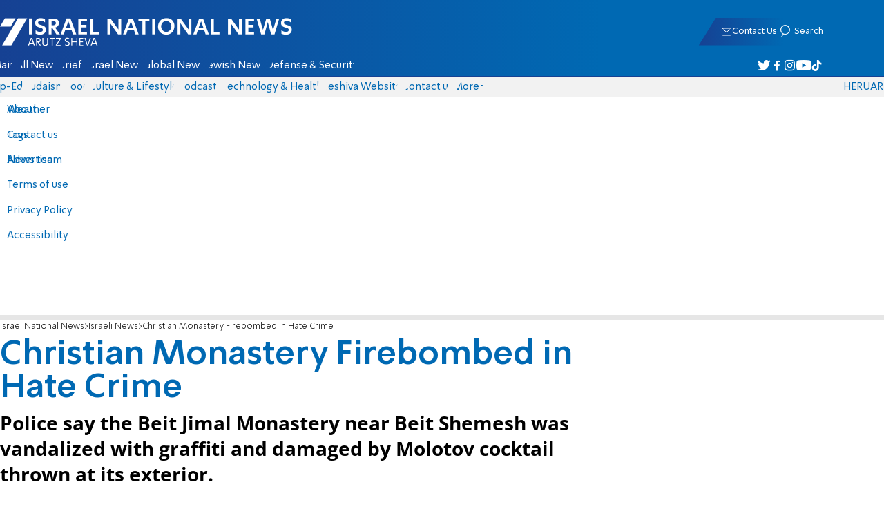

--- FILE ---
content_type: text/javascript; charset=utf-8
request_url: https://2.a7.org/_nuxt/fJr2yZsH.js
body_size: -103
content:
import"./sJ3WHg0V.js";import"./CHPaENoF.js";import"./Cio0-YpQ.js";import"./D1Pwecym.js";import"./DTeGJxU_.js";import"./C_J13Vwy.js";import"./Cz7UuAm4.js";import"./iXjvQWp6.js";import{Image_default as d}from"./-CI0ZyXm.js";export{d as default};
